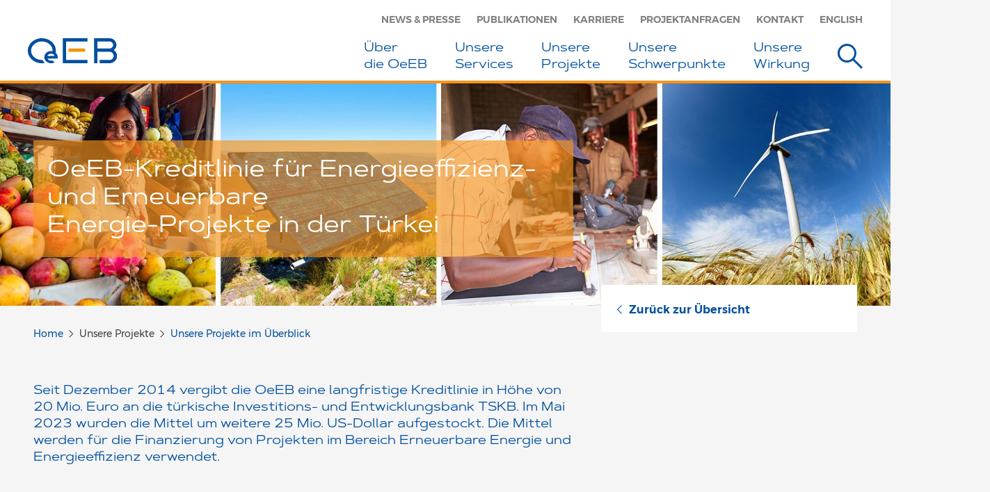

--- FILE ---
content_type: text/html;charset=UTF-8
request_url: https://www.oe-eb.at/unsere-projekte/projekte-im-ueberblick/tskb-tuerkei.html
body_size: 5263
content:
<!DOCTYPE html>
    <!--[if lt IE 7 ]> <html xml:lang="de" lang="de" class="no-js wf-loading ie6"> <![endif]-->
    <!--[if IE 7 ]>    <html xml:lang="de" lang="de" class="no-js wf-loading ie7"> <![endif]-->
    <!--[if IE 8 ]>    <html xml:lang="de" lang="de" class="no-js wf-loading ie8"> <![endif]-->
    <!--[if IE 9 ]>    <html xml:lang="de" lang="de" class="no-js wf-loading ie9"> <![endif]-->
    <!--[if (gt IE 9)|!(IE)]><!--> <html xml:lang="de" lang="de" class="no-js wf-loading"> <!--<![endif]-->
    <head>


<title>OeEB-Kreditlinie für Energieeffizienz- und Erneuerbare Energie-Projekte in der Türkei</title>
<meta charset="utf-8" />
<meta name="viewport" content="width=device-width, initial-scale=1" />
<meta name="description" content="" />



<meta property="og:title" content="OeEB-Kreditlinie für Energieeffizienz- und Erneuerbare Energie-Projekte in der Türkei"/>
<meta property="og:description" content=""/>
<meta property="og:type" content="Website"/>



    <meta name="google-site-verification" content="ovgYODKiMX9FE-XEJBcwGLQUt3f6pMuM9id2_WerjtQ" />

<!--[if IE]>
<meta http-equiv="X-UA-Compatible" content="IE=edge,chrome=1" />
<![endif]-->

    <link rel="shortcut icon" type="image/png" sizes="32x32" href="/dam/jcr:e5ff7fb2-b0f2-4975-9956-bd53b1e2e1a6/OeKB-favicon-32x32.jpg">
    <link rel="apple-touch-icon" sizes="152x152" href="/dam/jcr:dc6307f6-5005-437b-8f6d-8dc91bc9c364/OeKB-favicon-iOs-152x152.jpg">
<script>
  function captchaValidation(solution) {
      console.log("Captcha finished with solution " + solution);
      $('form[method="post"]').submit();
  }
</script>
    
<link rel="stylesheet" type="text/css" href="/.resources/oeeb/resources/css/oeeb-bundle~2025-12-22-13-13-04-000~cache.css" media="all" />
    





    <!-- tracker disabled -->

    </head>

    <body>
        <!--[if lt IE 7]>
            <p class="browsehappy">You are using an <strong>outdated</strong> browser. Please <a href="https://browsehappy.com/">upgrade your browser</a> to improve your experience.</p>
        <![endif]-->


<header>
    <div class="container">
        <div class="logo">
            <a href="/">
<img src="/dam/jcr:778f6907-0446-4cd1-be72-771a3914a179/oeeb-logo.svg" alt="OeEB - Financing our shared future" class="hidden-xs" ><img src="/dam/jcr:778f6907-0446-4cd1-be72-771a3914a179/oeeb-logo.svg" alt="OeEB Logo" class="visible-xs" >            </a>
        </div>
        <nav class="top hidden-xs">
            <ul>
                        <li class="hidden-sm">
                            <a href="/news-presse/news/2025.html" title="News &amp; Presse" >
                                News &amp; Presse
                            </a>
                        </li>
                        <li class="hidden-sm">
                            <a href="/publikationen.html" title="Publikationen" >
                                Publikationen
                            </a>
                        </li>
                        <li class="hidden-sm">
                            <a href="/karriere.html" title="Karriere" >
                                Karriere
                            </a>
                        </li>
                        <li class="hidden-sm">
                            <a href="/kontaktcenter/projektanfragen.html" title="Projektanfragen" >
                                Projektanfragen
                            </a>
                        </li>
                        <li class="hidden-sm">
                            <a href="/kontaktcenter.html" title="Kontakt" >
                                Kontakt
                            </a>
                        </li>
                <li class="hidden-sm">
    <a href="/en/our-projects/projects-at-a-glance/tskb-tuerkiye.html">English</a>
                </li>
            </ul>
        </nav>

      <nav class="main hidden-sm hidden-xs">
        <ul class="nav">
          <li class="dropdown">
            <a href="" class="dropdown-toggle" data-toggle="dropdown" role="button" aria-haspopup="true" aria-expanded="false">
                Über <br/>die OeEB
            </a>
            <ul class="dropdown-menu">
              <li>
                <a href="/ueber-die-oeeb/die-oeeb-im-ueberblick.html">
                    Die OeEB im Überblick
                </a>
              </li>
              <li>
                <a href="/ueber-die-oeeb/organisation.html">
                    Organisation
                </a>
              </li>
              <li>
                <a href="/ueber-die-oeeb/unsere-schwerpunkte.html">
                    Unsere strategischen Schwerpunkte
                </a>
              </li>
              <li>
                <a href="/ueber-die-oeeb/finanzkennzahlen-portfolio.html">
                    Finanzkennzahlen und Portfolio
                </a>
              </li>
              <li>
                <a href="/ueber-die-oeeb/nachhaltigkeit.html">
                    Nachhaltigkeit
                </a>
              </li>
            </ul>
          </li>
          <li class="dropdown">
            <a href="" class="dropdown-toggle" data-toggle="dropdown" role="button" aria-haspopup="true" aria-expanded="false">
                Unsere <br/>Services
            </a>
            <ul class="dropdown-menu">
              <li>
                <a href="/unsere-services/services-im-ueberblick.html">
                    OeEB – Ihr Partner in Entwicklungs- und Schwellenländern
                </a>
              </li>
              <li>
                <a href="/unsere-services/investitionsfinanzierung.html">
                    Investitionsfinanzierung
                </a>
              </li>
              <li>
                <a href="/unsere-services/beteiligungen.html">
                    Private Equity
                </a>
              </li>
              <li>
                <a href="/unsere-services/technical-assistance-advisory.html">
                    ESG, Climate &amp; Technical Assistance Advisory
                </a>
              </li>
              <li>
                <a href="/unsere-services/african-austrian-sme.html">
                    African-Austrian SME Investment Facility (AAIF)
                </a>
              </li>
            </ul>
          </li>
          <li class="dropdown">
            <a href="" class="dropdown-toggle" data-toggle="dropdown" role="button" aria-haspopup="true" aria-expanded="false">
                Unsere <br/>Projekte
            </a>
            <ul class="dropdown-menu">
              <li>
                <a href="/unsere-projekte/projekte-im-ueberblick.html">
                    Unsere Projekte im Überblick
                </a>
              </li>
              <li>
                <a href="/unsere-projekte/projekt-stories.html">
                    Projekt-Stories
                </a>
              </li>
            </ul>
          </li>
          <li class="dropdown">
            <a href="" class="dropdown-toggle" data-toggle="dropdown" role="button" aria-haspopup="true" aria-expanded="false">
                Unsere <br/>Schwerpunkte
            </a>
            <ul class="dropdown-menu">
              <li>
                <a href="/entwicklungsschwerpunkte/schwerpunkte-ueberblick.html">
                    Strategische Schwerpunkte im Überblick
                </a>
              </li>
              <li>
                <a href="/entwicklungsschwerpunkte/privatsektor-entwicklung.html">
                    Privatsektor-Entwicklung
                </a>
              </li>
              <li>
                <a href="/entwicklungsschwerpunkte/green-finance.html">
                    Green Finance
                </a>
              </li>
              <li>
                <a href="/entwicklungsschwerpunkte/mkmu-finanzielle-inklusion.html">
                    MKMU und Finanzielle Inklusion
                </a>
              </li>
              <li>
                <a href="/entwicklungsschwerpunkte/infrastruktur-industrie.html">
                    Infrastruktur und Industrie
                </a>
              </li>
              <li>
                <a href="/entwicklungsschwerpunkte/gender-equality.html">
                    Gender Equality
                </a>
              </li>
            </ul>
          </li>
          <li class="dropdown">
            <a href="" class="dropdown-toggle" data-toggle="dropdown" role="button" aria-haspopup="true" aria-expanded="false">
                Unsere <br/>Wirkung
            </a>
            <ul class="dropdown-menu">
              <li>
                <a href="/unsere-wirkung/standards-policies.html">
                    Standards &amp; Policies
                </a>
              </li>
              <li>
                <a href="/unsere-wirkung/wirkungen-messen.html">
                    Wirkungen messen
                </a>
              </li>
              <li>
                <a href="/unsere-wirkung/entwicklungspolitische-effekte.html">
                    Entwicklungspolitische Effekte
                </a>
              </li>
            </ul>
          </li>
            <li class="search">
                <button type="button" data-toggle="modal" data-target="#modal-search" aria-label="Suche">
                    <span class="icomoon icon-suche" aria-hidden="true"></span>
                </button>
            </li>
        </ul>
      </nav>

        <button class="main-navigation-search" type="button" data-toggle="modal" data-target="#modal-search" aria-label="Suche">
            <span class="icomoon icon-suche" aria-hidden="true"></span>
        </button>

        <button class="main-navigation-toggle" type="button" aria-label="Menü">
            <span class="icomoon icon-menu" aria-hidden="true"></span>
        </button>

        <button class="main-navigation-toggle fixed" type="button" aria-label="Menu">
            <span class="icomoon icon-menu" aria-hidden="true"></span>
        </button>

    </div>
</header>


<nav class="mobile hidden-lg hidden-md">

    <button class="main-navigation-toggle" type="button" aria-label="Schliessen">
        <span class="icomoon icon-schliessen" aria-hidden="true"></span>
    </button>

    <div class="top-wrapper visible-xs">
        <div class="container">
            <ul class="tertiary">
                <li>
    <a href="/en/our-projects/projects-at-a-glance/tskb-tuerkiye.html#nav-main">English</a>
                </li>
            </ul>

            <div class="search-input-wrapper autocomplete-wrapper">
<form method="get" action="/suche.html">
    <input type="search" name="query" placeholder="Suche" aria-label="Suchtext" data-min-chars="3" data-autocomplete-url="">

    <button type="submit" aria-label="Suchen">
        <span class="icomoon icon-suche" aria-hidden="true"></span>
    </button>
</form>

                <ul class="dropdown-menu">
                </ul>
            </div>
        </div>
    </div>

    <div class="business-area-wrapper">
        <div class="container">
            <div class="row">
                    <div class="col">
                        <div class="business-area">
                            <div class="collapse-toggle-wrapper">
                                <a class="headline" href="">
                                    <h3>
                                        Über <br/>die OeEB
                                    </h3>

                                </a>
                                <button class="collapsed" type="button" data-toggle="collapse" data-target="#main-navigation-collapse-11" aria-expanded="false" aria-controls="main-navigation-collapse-11">
                                    <span class="icomoon icon-plus closed" aria-label="aufklappen"></span>
                                    <span class="icomoon icon-minus open" aria-label="schliessen"></span>
                                </button>
                            </div>

                            <div id="main-navigation-collapse-11" class="collapse">
                                <div class="collapse-inner">
                                        <ul class="secondary">
                                                    <li>
                                                        <a href="/ueber-die-oeeb/die-oeeb-im-ueberblick.html">
                                                            Die OeEB im Überblick
                                                        </a>
                                                    </li>
                                                    <li>
                                                        <a href="/ueber-die-oeeb/organisation.html">
                                                            Organisation
                                                        </a>
                                                    </li>
                                                    <li>
                                                        <a href="/ueber-die-oeeb/unsere-schwerpunkte.html">
                                                            Unsere strategischen Schwerpunkte
                                                        </a>
                                                    </li>
                                                    <li>
                                                        <a href="/ueber-die-oeeb/finanzkennzahlen-portfolio.html">
                                                            Finanzkennzahlen und Portfolio
                                                        </a>
                                                    </li>
                                                    <li>
                                                        <a href="/ueber-die-oeeb/nachhaltigkeit.html">
                                                            Nachhaltigkeit
                                                        </a>
                                                    </li>
                                        </ul>
                                </div>
                            </div>
                        </div>
                    </div>
                    <div class="col">
                        <div class="business-area">
                            <div class="collapse-toggle-wrapper">
                                <a class="headline" href="">
                                    <h3>
                                        Unsere <br/>Services
                                    </h3>

                                </a>
                                <button class="collapsed" type="button" data-toggle="collapse" data-target="#main-navigation-collapse-12" aria-expanded="false" aria-controls="main-navigation-collapse-12">
                                    <span class="icomoon icon-plus closed" aria-label="aufklappen"></span>
                                    <span class="icomoon icon-minus open" aria-label="schliessen"></span>
                                </button>
                            </div>

                            <div id="main-navigation-collapse-12" class="collapse">
                                <div class="collapse-inner">
                                        <ul class="secondary">
                                                    <li>
                                                        <a href="/unsere-services/services-im-ueberblick.html">
                                                            OeEB – Ihr Partner in Entwicklungs- und Schwellenländern
                                                        </a>
                                                    </li>
                                                    <li>
                                                        <a href="/unsere-services/investitionsfinanzierung.html">
                                                            Investitionsfinanzierung
                                                        </a>
                                                    </li>
                                                    <li>
                                                        <a href="/unsere-services/beteiligungen.html">
                                                            Private Equity
                                                        </a>
                                                    </li>
                                                    <li>
                                                        <a href="/unsere-services/technical-assistance-advisory.html">
                                                            ESG, Climate &amp; Technical Assistance Advisory
                                                        </a>
                                                    </li>
                                                    <li>
                                                        <a href="/unsere-services/african-austrian-sme.html">
                                                            African-Austrian SME Investment Facility (AAIF)
                                                        </a>
                                                    </li>
                                        </ul>
                                </div>
                            </div>
                        </div>
                    </div>
                        <div class="clearfix visible-md visible-sm"></div>
                    <div class="col">
                        <div class="business-area">
                            <div class="collapse-toggle-wrapper">
                                <a class="headline" href="">
                                    <h3>
                                        Unsere <br/>Projekte
                                    </h3>

                                </a>
                                <button class="collapsed" type="button" data-toggle="collapse" data-target="#main-navigation-collapse-13" aria-expanded="false" aria-controls="main-navigation-collapse-13">
                                    <span class="icomoon icon-plus closed" aria-label="aufklappen"></span>
                                    <span class="icomoon icon-minus open" aria-label="schliessen"></span>
                                </button>
                            </div>

                            <div id="main-navigation-collapse-13" class="collapse">
                                <div class="collapse-inner">
                                        <ul class="secondary">
                                                    <li>
                                                        <a href="/unsere-projekte/projekte-im-ueberblick.html">
                                                            Unsere Projekte im Überblick
                                                        </a>
                                                    </li>
                                                    <li>
                                                        <a href="/unsere-projekte/projekt-stories.html">
                                                            Projekt-Stories
                                                        </a>
                                                    </li>
                                        </ul>
                                </div>
                            </div>
                        </div>
                    </div>
                    <div class="col">
                        <div class="business-area">
                            <div class="collapse-toggle-wrapper">
                                <a class="headline" href="">
                                    <h3>
                                        Unsere <br/>Schwerpunkte
                                    </h3>

                                </a>
                                <button class="collapsed" type="button" data-toggle="collapse" data-target="#main-navigation-collapse-14" aria-expanded="false" aria-controls="main-navigation-collapse-14">
                                    <span class="icomoon icon-plus closed" aria-label="aufklappen"></span>
                                    <span class="icomoon icon-minus open" aria-label="schliessen"></span>
                                </button>
                            </div>

                            <div id="main-navigation-collapse-14" class="collapse">
                                <div class="collapse-inner">
                                        <ul class="secondary">
                                                    <li>
                                                        <a href="/entwicklungsschwerpunkte/schwerpunkte-ueberblick.html">
                                                            Strategische Schwerpunkte im Überblick
                                                        </a>
                                                    </li>
                                                    <li>
                                                        <a href="/entwicklungsschwerpunkte/privatsektor-entwicklung.html">
                                                            Privatsektor-Entwicklung
                                                        </a>
                                                    </li>
                                                    <li>
                                                        <a href="/entwicklungsschwerpunkte/green-finance.html">
                                                            Green Finance
                                                        </a>
                                                    </li>
                                                    <li>
                                                        <a href="/entwicklungsschwerpunkte/mkmu-finanzielle-inklusion.html">
                                                            MKMU und Finanzielle Inklusion
                                                        </a>
                                                    </li>
                                                    <li>
                                                        <a href="/entwicklungsschwerpunkte/infrastruktur-industrie.html">
                                                            Infrastruktur und Industrie
                                                        </a>
                                                    </li>
                                                    <li>
                                                        <a href="/entwicklungsschwerpunkte/gender-equality.html">
                                                            Gender Equality
                                                        </a>
                                                    </li>
                                        </ul>
                                </div>
                            </div>
                        </div>
                    </div>
                        <div class="clearfix visible-md visible-sm"></div>
                    <div class="col">
                        <div class="business-area">
                            <div class="collapse-toggle-wrapper">
                                <a class="headline" href="">
                                    <h3>
                                        Unsere <br/>Wirkung
                                    </h3>

                                </a>
                                <button class="collapsed" type="button" data-toggle="collapse" data-target="#main-navigation-collapse-15" aria-expanded="false" aria-controls="main-navigation-collapse-15">
                                    <span class="icomoon icon-plus closed" aria-label="aufklappen"></span>
                                    <span class="icomoon icon-minus open" aria-label="schliessen"></span>
                                </button>
                            </div>

                            <div id="main-navigation-collapse-15" class="collapse">
                                <div class="collapse-inner">
                                        <ul class="secondary">
                                                    <li>
                                                        <a href="/unsere-wirkung/standards-policies.html">
                                                            Standards &amp; Policies
                                                        </a>
                                                    </li>
                                                    <li>
                                                        <a href="/unsere-wirkung/wirkungen-messen.html">
                                                            Wirkungen messen
                                                        </a>
                                                    </li>
                                                    <li>
                                                        <a href="/unsere-wirkung/entwicklungspolitische-effekte.html">
                                                            Entwicklungspolitische Effekte
                                                        </a>
                                                    </li>
                                        </ul>
                                </div>
                            </div>
                        </div>
                    </div>
            </div>
        </div>
    </div>

    <div class="bottom-wrapper">
        <div class="container">
            <div class="row">
                <div class="col">
                    <ul class="primary">
                    </ul>
                </div>
            </div>
        </div>
    </div>
</nav>





    <section class="image-header image-header-content">
                <div class="headline-wrapper">
                    <div class="container">
                        <div class="row">
                            <div class="col-md-8">
                                <h1>
                                    <span>OeEB-Kreditlinie für Energieeffizienz- und Erneuerbare <br/>Energie-Projekte in der Türkei</span>
                                </h1>
                            </div>
                        </div>
                    </div>
                </div>






        <div class="image picturefill-background" aria-label="Background">
                <span data-src="/.imaging/default/dam/oeeb/Bilder/Header/Header_Bildleiste_neu_1.jpg/jcr:content.jpg"></span>
                <span data-src="/.imaging/mte/oeeb-theme/1280/dam/oeeb/Bilder/Header/Header_Bildleiste_neu_2.jpg/jcr:content/Header_Bildleiste_neu_2.jpg" data-media="(max-width: 1279px)"></span>
                <span data-src="/.imaging/mte/oeeb-theme/1024/dam/oeeb/Bilder/Header/Header_Bildleiste_neu_3.jpg/jcr:content/Header_Bildleiste_neu_3.jpg" data-media="(max-width: 1023px)"></span>
                <span data-src="/.imaging/mte/oeeb-theme/768/dam/oeeb/Bilder/Header/Header_Bildleiste_neu_4.jpg/jcr:content/Header_Bildleiste_neu_4.jpg" data-media="(max-width: 767px)"></span>
        </div>

    </section>

<main class="content" role="main">
    <div class="container">
        <div class="row">
            <div class="col-md-8">



<div class="sub-navigation-wrapper top visible-sm visible-xs ">
    <nav class="sub business-area-4">
        <div class="line"></div>

        <a class="back-link" href="/unsere-projekte/projekte-im-ueberblick.html">
            <span class="icomoon icon-pfeil-l" aria-hidden="true"></span> Zurück
        </a>
    </nav>
</div>


<ol class="breadcrumb">
    <li>
              <a href="/">Home</a>
    </li>
    <li>
                Unsere 
Projekte
    </li>
    <li>
              <a href="/unsere-projekte/projekte-im-ueberblick.html">Unsere Projekte im Überblick</a>
    </li>
</ol>



<section class="content intro content-area">
<p>Seit Dezember 2014 vergibt die OeEB eine langfristige Kreditlinie in Höhe von 20 Mio. Euro an die türkische Investitions- und Entwicklungsbank TSKB. Im Mai 2023 wurden die Mittel um weitere 25 Mio. US-Dollar aufgestockt. Die Mittel werden für die Finanzierung von Projekten im Bereich Erneuerbare Energie und Energieeffizienz verwendet. </p>
</section>

<section class="content content-area">
<div class="table-responsive">
<table class="table" style="width: 100%;">
	<tbody>
		<tr>
			<td style="width: 170.5px;"><strong>Projektname</strong></td>
			<td style="width: 297.5px;">TSKB T&uuml;rkei</td>
		</tr>
		<tr>
			<td style="width: 170.5px;"><strong>Region</strong></td>
			<td style="width: 297.5px;">S&uuml;d-Ost-Europa</td>
		</tr>
		<tr>
			<td style="width: 170.5px;"><strong>Sektor</strong></td>
			<td style="width: 297.5px;">Energie / Ressourceneffizienz / Infrastruktur</td>
		</tr>
		<tr>
			<td style="width: 170.5px;"><strong>Service</strong></td>
			<td style="width: 297.5px;">Investitionsfinanzierung</td>
		</tr>
		<tr>
			<td style="width: 170.5px;"><strong>Projektland</strong></td>
			<td style="width: 297.5px;">T&uuml;rkei</td>
		</tr>
		<tr>
			<td style="width: 170.5px;"><strong>Projektvolumen OeEB</strong></td>
			<td style="width: 297.5px;">20 Mio. Euro + 25 Mio. US-Dollar</td>
		</tr>
		<tr>
			<td style="width: 170.5px;"><strong>Internationale Klimafinanzierung laut UNFCCC</strong></td>
			<td style="width: 297.5px;">Ja&nbsp;</td>
		</tr>
		<tr>
			<td style="width: 170.5px;"><strong>Additionalit&auml;t&nbsp;&nbsp; &nbsp;</strong></td>
			<td style="width: 297.5px;">Finanzielle Additionalit&auml;t</td>
		</tr>
		<tr>
			<td style="width: 170.5px;"><strong>Projektpartner</strong></td>
			<td style="width: 297.5px;">T&uuml;rkiye Sinai Kalkinma Bankasi A.S. (TSKB)</td>
		</tr>
	</tbody>
</table>
</div>

<p>Die Kreditlinie der OeEB tr&auml;gt dazu bei, die Energieversorgung und Energieeffizienz in der T&uuml;rkei zu verbessern und die Abh&auml;ngigkeit von teuren Brennstoffimporten zu reduzieren. Dar&uuml;ber hinaus wird durch die Verminderung von Treibhausgasen ein Beitrag zum Klimaschutz geleistet.<br />
<br />
TSKB wurde im Rahmen einer aus Business Advisory Services-Mitteln finanzierten <a href="/unsere-projekte/unsere-projekte-im-ueberblick/energieeffizienz-im-finanzsektor.html">Studie</a> als geeigneter Partner f&uuml;r die Finanzierung von Energieprojekten in der T&uuml;rkei identifiziert.</p>

</section>

<section class="content share-buttons">

    <div class="share-buttons-wrapper">
        <a class="share-button" href="https://www.facebook.com/sharer.php?u=https://www.oe-eb.at/unsere-projekte/projekte-im-ueberblick/tskb-tuerkei.html" target="_blank">
          <span class="icomoon icon-facebook"></span>
        </a>
        <a class="share-button" href="http://twitter.com/share?url=https://www.oe-eb.at/unsere-projekte/projekte-im-ueberblick/tskb-tuerkei.html" target="_blank">
          <span class="icomoon icon-twitter"></span>
        </a>
        <a class="share-button" href="https://www.linkedin.com/shareArticle?mini=true&url=https://www.oe-eb.at/unsere-projekte/projekte-im-ueberblick/tskb-tuerkei.html" target="_blank">
          <span class="icomoon icon-linkedin"></span>
        </a>
        <a class="share-button" href="https://www.xing.com/spi/shares/new?url=https://www.oe-eb.at/unsere-projekte/projekte-im-ueberblick/tskb-tuerkei.html" target="_blank">
          <span class="icomoon icon-xing"></span>
        </a>
        <a class="share-button" href="mailto:?body=https://www.oe-eb.at/unsere-projekte/projekte-im-ueberblick/tskb-tuerkei.html" target="_blank">
          <span class="icomoon icon-email"></span>
        </a>


        <a class="share-button hidden-sm hidden-xs" href="javascript:window.print();" target="_self">
            <span class="glyphicon glyphicon-print"></span>
        </a>
    </div>
</section>

            </div>
            <div class="col-md-4">

<aside class="hidden-sm hidden-xs">
    <div class="sidebar scroll">
        <nav class="sub business-area-4">

            <a class="back-link" href="/unsere-projekte/projekte-im-ueberblick.html">
                <span class="icomoon icon-pfeil-l" aria-hidden="true"></span> Zurück zur Übersicht
            </a>
        </nav>


<div class="button-wrapper">
</div>
    </div>
</aside>
            </div>
        </div>
    </div>
</main>


<footer>
    <div class="container">
        <div class="navigation-top-wrapper">
                <nav class="footer-top">
                    <ul>
                                <li class="no-br">
                                    <a href="/karriere.html">
                                        Karriere
                                    </a>
                                </li>
                                <li class="no-br">
                                    <a href="/news-presse.html">
                                        News &amp; Presse
                                    </a>
                                </li>
                                <li class="no-br">
                                    <a href="/publikationen.html">
                                        Publikationen
                                    </a>
                                </li>
                                <li class="no-br">
                                    <a href="/kontaktcenter.html">
                                        Kontaktcenter
                                    </a>
                                </li>
                    </ul>
                </nav>
        </div>

            <div class="social-wrapper">
                <nav class="social">
                    <ul>
                            <li>
                                <a href="https://twitter.com/OeEB_Austria" target="_blank">
                                    <span class="icomoon icon-twitter" aria-label="Twitter" aria-hidden="true"></span>
                                </a>
                            </li>
                            <li>
                                <a href="https://www.linkedin.com/company/oesterreichische-entwicklungsbank-ag" target="_blank">
                                    <span class="icomoon icon-linkedin" aria-label="LinkedIn" aria-hidden="true"></span>
                                </a>
                            </li>
                    </ul>
                </nav>
            </div>


        <div class="navigation-bottom-wrapper">
            <nav class="footer-bottom">
                    <ul>
                                <li>
                                    <a href="/65a-bwg.html" title="Informationen gem. § 65a BWG">Informationen gem. § 65a BWG</a>
                                </li>

                                <li>
                                    <a href="/datenschutz.html" title="Datenschutz">Datenschutz</a>
                                </li>

                                <li>
                                    <a href="/impressum.html" title="Impressum">Impressum</a>
                                </li>

                                <li>
                                    <a href="/hinweisgebung.html" title="Hinweisgebung">Hinweisgebung</a>
                                </li>

                    </ul>
            </nav>

            <div class="copyright">
                © Oesterreichische Entwicklungsbank AG 2026
            </div>
        </div>
    </div>
</footer>



<div class="modal fade" id="modal-search" tabindex="-1">
    <div class="modal-dialog">
        <div class="container">
            <div class="row">
                <div class="col-md-8 col-md-offset-2">
                    <div class="search-input-wrapper autocomplete-wrapper">
<form method="get" action="/suche.html">
    <input type="search" name="query" placeholder="Suche" aria-label="Suchtext" data-min-chars="3" data-autocomplete-url="">

    <button type="submit" aria-label="Suchen">
        <span class="icomoon icon-suche" aria-hidden="true"></span>
    </button>
</form>

                        <ul class="dropdown-menu">
                        </ul>
                    </div>
                </div>
            </div>
        </div>
    </div>

    <button class="close" type="button" data-dismiss="modal" aria-label="Schließen">
        <span class="icomoon icon-schliessen" aria-hidden="true"></span>
    </button>
</div>


                    <script src="/.resources/oeeb/resources/js/oeeb.bundle~2025-12-22-13-13-04-000~cache.js"></script>


        <!-- <script>window.viewportUnitsBuggyfill.init();</script> -->
    </body>
</html>


--- FILE ---
content_type: image/svg+xml;charset=UTF-8
request_url: https://www.oe-eb.at/dam/jcr:778f6907-0446-4cd1-be72-771a3914a179/oeeb-logo.svg
body_size: 1300
content:
<svg xmlns="http://www.w3.org/2000/svg" xmlns:xlink="http://www.w3.org/1999/xlink" viewBox="0 0 127.72 36"><defs><style>.cls-1{fill:none;}.cls-2{fill:#f39200;}.cls-3{clip-path:url(#clip-path);}.cls-4{fill:#004f9e;}</style><clipPath id="clip-path" transform="translate(0 -18)"><rect class="cls-1" width="127.72" height="72"/></clipPath></defs><g id="Ebene_2" data-name="Ebene 2"><g id="Ebene_1-2" data-name="Ebene 1"><rect class="cls-2" x="58.15" y="14.8" width="23.8" height="4.67"/><g class="cls-3"><path class="cls-4" d="M38.42,43.48H27.93a5.64,5.64,0,0,1,5.25-3.17,5.63,5.63,0,0,1,5.24,3.17M39.88,39c2-11.32-7.75-21-19.8-21C9,18,0,26.06,0,36S9,54,20.08,54a22.24,22.24,0,0,0,4.2-.4,11.6,11.6,0,0,1-3.08-4.31c-.37,0-.75,0-1.12,0-8.51,0-15.41-6-15.41-13.32s6.9-13.33,15.41-13.33,15.84,6.06,15.38,14.06c-6.77-1.41-11.89,3.4-11.88,8.51a8.82,8.82,0,0,0,5,7.66,10.37,10.37,0,0,0,9.77-.25L35,49.9a5.92,5.92,0,0,1-6.92-2.55H42.49A8.24,8.24,0,0,0,39.88,39M50.15,54H85.27V49.33H54.82V22.67H85.27V18H50.15Zm72-26.27a5.22,5.22,0,0,1-5.34,5.07H99.51V22.67h17.31a5.21,5.21,0,0,1,5.34,5.06m4.7-.21A9.78,9.78,0,0,0,117,18H94.84V54h4.67V37.47H117a5.93,5.93,0,1,1,0,11.86H102.84V54H117a10.56,10.56,0,0,0,10.73-10.39A10.28,10.28,0,0,0,123,35a9.32,9.32,0,0,0,3.86-7.49" transform="translate(0 -18)"/></g></g></g></svg>